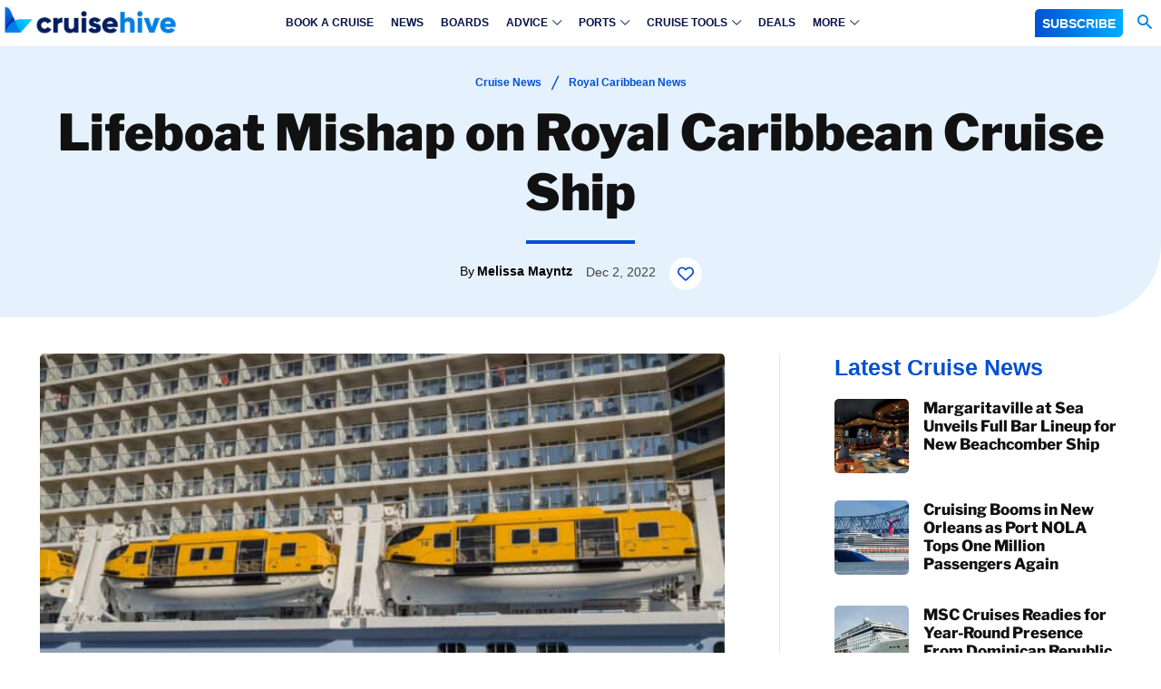

--- FILE ---
content_type: text/html
request_url: https://api.intentiq.com/profiles_engine/ProfilesEngineServlet?at=39&mi=10&dpi=936734067&pt=17&dpn=1&iiqidtype=2&iiqpcid=feef4743-3afc-43eb-89f7-60acb5fe7495&iiqpciddate=1769035609162&pcid=eaee2e53-61c4-4016-b8ea-57c3d64818d8&idtype=3&gdpr=0&japs=false&jaesc=0&jafc=0&jaensc=0&jsver=0.33&testGroup=A&source=pbjs&ABTestingConfigurationSource=group&abtg=A&vrref=https%3A%2F%2Fwww.cruisehive.com
body_size: 55
content:
{"abPercentage":97,"adt":1,"ct":2,"isOptedOut":false,"data":{"eids":[]},"dbsaved":"false","ls":true,"cttl":86400000,"abTestUuid":"g_3b765cca-addb-45c4-8f78-3f28bdc57f1b","tc":9,"sid":-1435842216}

--- FILE ---
content_type: text/plain; charset=utf-8
request_url: https://ads.adthrive.com/http-api/cv2
body_size: 5430
content:
{"om":["044e18af-ff58-42cd-aa5c-d8401617847a","04897otm","07oav7ek","080face9-5bcb-4473-ae9d-32a41bf1910a","08qi6o59","0929nj63","0d8c554d-d7b0-4bb7-93ed-d7e691ddbf12","0iyi1awv","0ka5pd9v","0o3ed5fh","0p298ycs8g7","0p5m22mv","0p7rptpw","0pycs8g7","0s298m4lr19","1","1011_302_56233468","1011_302_56233474","1011_302_56233486","1011_302_56652030","1011_302_56982278","1011_302_56982418","101779_7764-1036209","101779_7764-1036210","1028_8728253","10310289136970_559920874","10868755","10EXMYhNyHU","11142692","11509227","1185:1610326628","1185:1610326728","11896988","12010080","12010084","12010088","12168663","12219631","12219633","124843_9","124844_22","124848_7","124853_7","12850755","12850756","1374w81n","14ykosoj","1610326628","1610326728","1611092","16x7UEIxQu8","17_24696319","17_24766970","17_24767241","17_24767251","1986:381846714","1IWwPyLfI28","1zx7wzcw","20421090_200_EAAYACogwcoW5vogT5vLuix.rAmo0E1Jidv8mIzVeNWxHoVoBLEyBJLAmwE_","206_492063","206_501349","206_547869","2132:45142083","2132:45327624","2132:45327625","2132:45327684","2132:45868996","2132:45877324","2132:46038648","2132:46091204","2179:578002591586912259","2249:581439030","2249:600523146","2249:650628575","2249:664731943","2249:683817811","2307:0pycs8g7","2307:1zuc5d3f","2307:28u7c6ez","2307:3kp5kuh1","2307:4gebl586","2307:5nukj5da","2307:72szjlj3","2307:794di3me","2307:7cmeqmw8","2307:7fl72cxu","2307:7fmk89yf","2307:8orkh93v","2307:98xzy0ek","2307:9krcxphu","2307:a1t6xdb7","2307:a566o9hb","2307:a7w365s6","2307:cmpalw5s","2307:cv0h9mrv","2307:dpjydwun","2307:duxvs448","2307:eud1td0t","2307:fpbj0p83","2307:fqeh4hao","2307:g49ju19u","2307:gn3plkq1","2307:hn3eanl8","2307:i2aglcoy","2307:jd035jgw","2307:mne39gsk","2307:phlvi7up","2307:qfy64iwb","2307:qlw2vktr","2307:quk7w53j","2307:s2ahu2ae","2307:tty470r7","2307:v31rs2oq","2307:vk8u5qr9","2307:xbw1u79v","2307:zd631qlo","2319_66419_9046626","23786440","2409_15064_70_86112923","2409_25495_176_CR52092922","2409_25495_176_CR52092956","2409_25495_176_CR52150651","2409_25495_176_CR52178316","2409_25495_176_CR52188001","25_53v6aquw","25_8b5u826e","25_op9gtamy","25_ot4dib6q","25_oz31jrd0","25_pz8lwofu","25_ti0s3bz3","25_yi6qlg3p","262592","262594","2636_1101777_7764-1036199","2636_1101777_7764-1036207","2636_1101777_7764-1036208","2636_1101777_7764-1036212","2662_200562_8172720","2662_200562_8172724","2676:85802262","2676:85987471","2676:86087987","2715_9888_262594","2715_9888_440665","282569027","28u7c6ez","29414696","29414711","2974:8168520","29_605367473","2_206_554472","2f656d08-c868-4d64-b92d-b24e73052984","2gglwanz","308_125203_16","308_125204_12","31809564","32j56hnc","33145655","33419345","33419362","34182009","3490:CR52212687","3490:CR52212688","3490:CR52223711","3490:CR52223725","3490:CR52223939","3490:CR52230541","34m0tfo8","3646_185414_T26335189","3658_136236_fphs0z2t","3658_136236_hn3eanl8","3658_15180_lvx7l0us","3658_15784_cgx63l2w","3658_210546_67swazxr","3658_229286_t8b9twm5","381513943572","38339436","39350186","39364467","3LMBEkP-wis","3e5dfd04-2aad-4b89-bcf0-7cae9cfb8544","3p0mnojb","3v2n6fcp","409_192565","409_216416","409_223599","409_225987","409_225988","409_227223","409_227224","409_227226","4114:brstmedia-344","43919984","43919985","43a7ptxe","43jaxpr7","440665","44629254","45877324","46038615","46038652","46039469","481703827","485027845327","48700649","488692","49123013","4941618","4947806","4972640","4XeDJWPR5iQ","4aa1aafc-75d1-4df7-aa89-26867e2c405f","4etfwvf1","4fk9nxse","4gebl586","4xmfefkw","4zai8e8t","50479792","51372397","51372410","51372434","522710","53786587","53v6aquw","5510:c7ybzxrr","5510:cymho2zs","5510:qlw2vktr","5510:quk7w53j","5510:uk9x4xmh","5510:wfxqcwx7","55116643","55167461","5563_66529_OAIP.d03f9785127812e0d8d7c2ef72e44c47","55726194","557_409_216366","557_409_216396","557_409_228055","557_409_228105","558_93_0ka5pd9v","558_93_m2n177jy","56071098","56341213","56632486","56635951","5670:8168581","576777115309199355","58147757","582mxy0f","58768252","59664236","59665059","59818357","59873223","59873230","5989_1799740_703675811","5989_1799740_703680594","5a5vgxhj","5nukj5da","5s8wi8hf","5sfc9ja1","60168597","605367461","605367469","60f5a06w","61210719","61310248631_704416801","61682408","618576351","61900466","619089559","61916211","61932920","61932925","62020288","6226505239","6226522431","6226530649","6250_66552_1049525456","627225143","627227759","627290883","627309156","627309159","62764941","628015148","628086965","628153053","628222860","628223277","628360579","628360582","628444433","628444439","628456310","628456379","628456391","628622163","628622172","628622241","628622244","628622247","628622250","628683371","628687043","628687157","628687460","628687463","628803013","628841673","629007394","629009180","629167998","629168001","629168010","629168565","629171196","629171202","62978299","62982626","630137823","630928655","63100589","636401453420","6365_61796_742174851279","6365_61796_784844652399","6365_61796_784880263591","6365_61796_784880274628","6365_61796_784880275657","6365_61796_787899938824","6365_61796_792723155641","651637459","654291315","6547_67916_3kmUh6pwvJntuhLwTf9D","6547_67916_6I2I23wIVUDxqAWXYjwo","6547_67916_DTNXhFXu13520pvWREts","6547_67916_Kk6RcbKvKSZYrP0pTH38","6547_67916_omqh0QvcR6DuWeMjp8nV","6547_67916_zyl6h5VtIV0Sa2kuMaY4","659216891404","663293761","668017635","668547445","67swazxr","680575923","680_99480_698474013","683821359302","687541004","68a34afd-d98e-4bdf-af83-d00f5b945f4f","690_99485_1610326728","697189989","697199614","697876994","697876999","698486411","6a5012f4-d5b1-4344-add4-9d5a8dbde851","6b8inw6p","6bu8dp95","6f209eff-8fe9-4d84-b47c-df37a7a087ea","6hye09n0","6l5qanx0","6mj57yc0","6mwqcsi8","701082828","703176941","705115233","705115332","705115442","705115523","705116521","705127202","705571398","705643597","719286117792","725307849769","7354_138543_85807320","74243_74_18364062","74243_74_18364087","74243_74_18364134","746030352908","75799a40-5c7f-4aa4-a60f-f8955e4520d1","77298gj3an4","7732580","7764-1036204","7764-1036207","7764-1036208","7764-1036210","77gj3an4","77o0iydu","78827816","789207856994","79482214","79482219","794di3me","7969_149355_42072323","7969_149355_42602443","7969_149355_45142083","7969_149355_45633614","7969_149355_45877324","7a0tg1yi","7cmeqmw8","7f298mk89yf","7fl72cxu","7fmk89yf","7xb3th35","8152859","8152879","8193078","82133854","821i184r","82286845","82_7764-1036203","82_7764-1036204","82_7764-1036207","82_7764-1036209","82_7764-1036210","86509229","8b5u826e","8d2bwdL_2rg","8gyxi0mz","8orkh93v","8u2upl8r","9057/0328842c8f1d017570ede5c97267f40d","9057/0da634e56b4dee1eb149a27fcef83898","9057/1ed2e1a3f7522e9d5b4d247b57ab0c7c","9057/211d1f0fa71d1a58cabee51f2180e38f","9057/231dc6cdaab2d0112d8c69cdcbfdf9e9","9057/9ced2f4f99ea397df0e0f394c2806693","9057/b232bee09e318349723e6bde72381ba0","90_12491687","97_8193073","98xzy0ek","9krcxphu","9nex8xyd","9t2986gmxuz","9t6gmxuz","9vj21krg","9wmwe528","AggNMJvl67U","Dt9tkFgPbK0","HFN_IsGowZU","J0oHAwAc5lQ","M2E0EqQEzu0","S9HxLRyt6Ug","SChQFAH8jTE","TUhCCxRjZNc","YM34v0D1p1g","a1t6xdb7","a4nw4c6t","a7w365s6","ah4nv6ui","ajnkkyp6","ascierwp","b4c30475-1b9a-467d-93ff-bd2fbdffca33","b5h6ex3r","bd5xg6f6","bmvwlypm","bpwmigtk","bu0fzuks","c-Mh5kLIzow","c1298hsjx06","c1hsjx06","c25uv8cd","c34acae9-a00c-4f41-a930-7a39c70e2130","c3jn1bgj","c7ybzxrr","cbsyo811","cgx63l2w","cmpalw5s","cqant14y","cr-1oplzoysu9vd","cr-1oplzoysuatj","cr-6ovjht2euatj","cr-6ovjht2eubwe","cr-97pzzgzrubqk","cr-aaqt0j2subwj","cr-aaqt0j8subwj","cr-aav22g1pubwj","cr-aawz3f3qubwj","cr-ccr05f8w17uiu","cr-e7uu0e0qx9v","cr-flbd4mx4u9vd","cr-flbd4mx4ubxe","cr-kz4ol95lubwe","cv0h9mrv","cymho2zs","czt3qxxp","d5jdnwtq","d7ojx13x","d8xpzwgq","d918ae70-b2d9-418b-9b96-d6cb0f0129a7","db0e1094-0c22-41ad-b156-f140a8cf2419","dc9iz3n6","de66hk0y","dg2WmFvzosE","dpjydwun","dtm79nhf","duxvs448","dwghal43","e2c76his","e9cb9fae-5297-472b-bd13-d316d8bd7ede","eb9vjo1r","ed298kk1gna","edkk1gna","eud1td0t","f2d90eb4-d19e-4a68-8eca-fee1b842ff85","f6e582c4-4d74-46ad-85ba-b1555dc4e336","fb8b5564-fa3c-445d-ac38-d853002df1cb","fdjuanhs","feueU8m1y4Y","fgrpby3o","fk23o2nm","fmuvtuv2","fpbj0p83","fphs0z2t","ge4000vb","gn3plkq1","gnm8sidp","gpx7xks2","gz4rhFvM7MY","h0cw921b","hPuTdMDQS5M","hdfbap3h","hf9ak5dg","hffavbt7","hk984ucz","hqz7anxg","hueqprai","hxxrc6st","i2aglcoy","i8q65k6g","i90isgt0","i9b8es34","ib90d3k7","ij0o9c81","iu5svso2","j39smngx","j728o85b","jd035jgw","jnn8cnz2","jr169syq","k0csqwfi","k6mxdk4o","kecbwzbd","kk5768bd","klqiditz","kns32sql","ksrdc5dk","kz8629zd","l04ojb5z","lmi8pfvy","lryy2wkw","mev7qd3f","mmr74uc4","mne39gsk","mnzinbrt","mznp7ktv","nDEslD5DCrE","np9yfx64","o7df6lpy","oaa25uh7","oe31iwxh","ofoon6ir","op9gtamy","ouycdkmq","ow298pdp17p","owpdp17p","oxs5exf6","oz31jrd0","p3lqbugu","pe0gcg4w","phlvi7up","piwneqqj","pl298th4l1a","plth4l1a","pm9dmfkk","ppn03peq","prcz3msg","pzgd3hum","q0nt8p8d","q9I-eRux9vU","qM1pWMu_Q2s","qbnLmOq5mpE","qen3mj4l","qfy64iwb","qhj5cnew","qlw2vktr","quk7w53j","rknnwvfz","rue4ecys","s2ahu2ae","s4s41bit","s96pzpsy","s9kmbxbp","scpvMntwtuw","sfz2f81x","t2dlmwva","t5alo5fu","t5kb9pme","t79r9pdb","t8b9twm5","t8qogbhp","tfbg3n3b","ti0s3bz3","tsf8xzNEHyI","u3i8n6ef","u7p1kjgp","ub298jltf5y","ubjltf5y","uf7vbcrs","uhebin5g","ujl9wsn7","uq8t4ki4","usle8ijx","uxt19cdi","v31rs2oq","vbivoyo6","vew4by92","vfvpfnp8","vggd907z","vk8u5qr9","vkqnyng8","vu7blwxt","vu8587rh","w82ynfkl","wFBPTWkXhX8","wfxqcwx7","wn2a3vit","wt0wmo2s","wu5qr81l","ww9yxw2a","wzzwxxwa","x0lc61jh","x9fpymrp","xdaezn6y","xe7etvhg","xjq9sbpc","xm7xmowz","xtk4ndo3","xz9ajlkq","y51tr986","yass8yy7","yi6qlg3p","ylz2n35t","z4ptnka9","z68m148x","zaiy3lqy","zd298631qlo","zd631qlo","zep75yl2","zu18zf5y","zw6jpag6","zxaju0ay","7979132","7979135"],"pmp":[],"adomains":["123notices.com","1md.org","about.bugmd.com","acelauncher.com","adameve.com","akusoli.com","allyspin.com","askanexpertonline.com","atomapplications.com","bassbet.com","betsson.gr","biz-zone.co","bizreach.jp","bubbleroom.se","bugmd.com","buydrcleanspray.com","byrna.com","capitaloneshopping.com","clarifion.com","combatironapparel.com","controlcase.com","convertwithwave.com","cotosen.com","countingmypennies.com","cratedb.com","croisieurope.be","cs.money","dallasnews.com","definition.org","derila-ergo.com","dhgate.com","dhs.gov","displate.com","easyprint.app","easyrecipefinder.co","fabpop.net","familynow.club","fla-keys.com","folkaly.com","g123.jp","gameswaka.com","getbugmd.com","getconsumerchoice.com","getcubbie.com","gowavebrowser.co","gowdr.com","gransino.com","grosvenorcasinos.com","guard.io","hero-wars.com","holts.com","instantbuzz.net","itsmanual.com","jackpotcitycasino.com","justanswer.com","justanswer.es","la-date.com","lightinthebox.com","liverrenew.com","local.com","lovehoney.com","lulutox.com","lymphsystemsupport.com","manualsdirectory.org","meccabingo.com","medimops.de","mensdrivingforce.com","millioner.com","miniretornaveis.com","mobiplus.me","myiq.com","national-lottery.co.uk","naturalhealthreports.net","nbliver360.com","nikke-global.com","nordicspirit.co.uk","nuubu.com","onlinemanualspdf.co","original-play.com","outliermodel.com","paperela.com","paradisestays.site","parasiterelief.com","peta.org","photoshelter.com","plannedparenthood.org","playvod-za.com","printeasilyapp.com","printwithwave.com","profitor.com","quicklearnx.com","quickrecipehub.com","rakuten-sec.co.jp","rangeusa.com","refinancegold.com","robocat.com","royalcaribbean.com","saba.com.mx","shift.com","simple.life","spinbara.com","systeme.io","taboola.com","tackenberg.de","temu.com","tenfactorialrocks.com","theoceanac.com","topaipick.com","totaladblock.com","usconcealedcarry.com","vagisil.com","vegashero.com","vegogarden.com","veryfast.io","viewmanuals.com","viewrecipe.net","votervoice.net","vuse.com","wavebrowser.co","wavebrowserpro.com","weareplannedparenthood.org","xiaflex.com","yourchamilia.com"]}

--- FILE ---
content_type: text/plain; charset=UTF-8
request_url: https://at.teads.tv/fpc?analytics_tag_id=PUB_17002&tfpvi=&gdpr_consent=&gdpr_status=22&gdpr_reason=220&ccpa_consent=&sv=prebid-v1
body_size: 56
content:
MzBhM2Y0ODctOTBkZC00NzIwLTgxYTQtZmUzOTQ0OTBkYmI4IzgtMg==